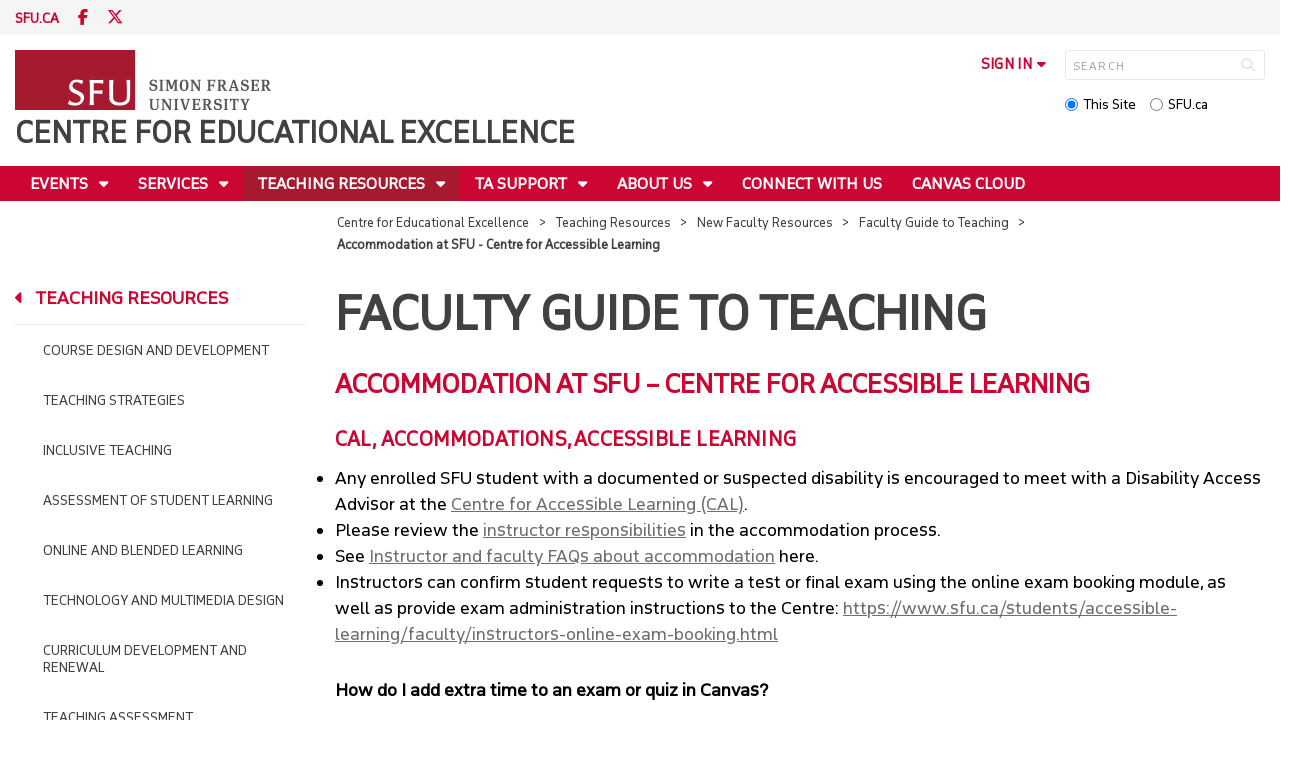

--- FILE ---
content_type: text/html; charset=utf-8
request_url: http://www.sfu.ca/cee/teaching-resources/new-faculty-resources/faculty-guide-to-teaching/accommodation-at-SFU-CAL.html
body_size: 8689
content:
<!DOCTYPE html>
<!--
/**
* @license
* November FNI and Lava FNI by Tyotheque
* Licensed pageviews: 20 million under sfu.ca
*
* The fonts listed in this notice are subject to the End User License: https://www.typotheque.com/licensing/eula
* Agreement(s) entered into by SFU Communications and Marketing are only under sfu.ca domain and Simon Fraser University as a single legal company.
* All other parties are explicitly restricted from using the Licensed Webfonts(s).
*
* Any non-AEM site under sfu.ca that wants to use fontface must get approval. Please submit a request via
* https://sfu.teamdynamix.com/TDClient/255/ITServices/Requests/ServiceDet?ID=2576
*
* You may obtain a valid license at the URLs below if the site is not under sfu.ca domain.
* URL: https://www.typotheque.com/fonts/november, https://www.typotheque.com/fonts/lava
*
*
* @license
* Countach by ProductionType
* Licensed pageviews: unlimited under sfu.ca
*
* The fonts listed in this notice are subject to the End User License: https://help.productiontype.com/docs/EULA/
* Agreement(s) entered into by SFU Communications and Marketing are only under sfu.ca domain and Simon Fraser University as a single legal company.
* All other parties are explicitly restricted from using the Licensed Webfonts(s).
*
* You may obtain a valid license at the URLs below if the site is not under sfu.ca domain.
* URL: https://productiontype.com/font/countach
*
* Please read https://www.sfu.ca/communicators-toolkit/guides/brand-guide/typography.html or email sfu-brand@sfu.ca for web fonts' details.
*
*/
-->
<html lang="en" data-page-template="basic-page"      >

<head>
	<meta http-equiv="X-UA-Compatible" content="IE=Edge, chrome=1">
	<meta http-equiv="content-type" content="text/html; charset=UTF-8" />
	<meta name="viewport" content="width=device-width, initial-scale=1.0, maximum-scale=1.0">
	<link rel="stylesheet" type="text/css" href="/etc/designs/clf/clientlibs/clf4/default/css/default.css"/>
	<title>  Accommodation at SFU - Centre for Accessible Learning - Centre for Educational Excellence - Simon Fraser University  </title> 	<!-- Favicon -->
	<link rel="icon" sizes="any" href="https://www.sfu.ca/favicon.ico">
	<link rel="icon" type="image/png" sizes="32x32" href="https://www.sfu.ca/favicon-32x32.png">
	<link rel="icon" type="image/png" sizes="96x96" href="https://www.sfu.ca/favicon-96x96.png">
	<link rel="apple-touch-icon" href="https://www.sfu.ca/apple-touch-icon.png">
	<link rel="manifest" href="https://www.sfu.ca/site.webmanifest">
	<meta name="theme-color" content="#ffffff">
	<meta name="application-name" content="Simon Fraser University">
	<meta name="apple-mobile-web-app-title" content="SFU"> 	<!-- Stylesheets -->
	<!-- CSS added by us --> <link rel="stylesheet" href="/etc/designs/clf/clientlibs/pack/head-clf4.styles.min.css" type="text/css">
  	<!-- Javascript -->
	<!-- JS added by us before body --> <script src="/etc.clientlibs/clientlibs/granite/jquery.min.js"></script>
<script src="/etc.clientlibs/clientlibs/granite/utils.min.js"></script>
<script src="/etc.clientlibs/clientlibs/granite/jquery/granite.min.js"></script>
<script src="/etc.clientlibs/foundation/clientlibs/jquery.min.js"></script>
 <script src="/etc.clientlibs/clientlibs/granite/jquery-ui.min.js"></script>
<script src="/etc.clientlibs/foundation/clientlibs/jquery-ui.min.js"></script>
 	<!--[if lt IE 9]>
    <script src="/etc/designs/clf/clientlibs/html5shiv.min.js"></script>
<script src="/etc/designs/clf/clientlibs/respond.min.js"></script>

<![endif]-->
	<!--[if lte IE 9]>
    <script src="/etc/designs/clf/clientlibs/matchmedia.min.js"></script>

<![endif]--> 	<!-- CSS added by authors -->  <script type="text/javascript">
		CQURLInfo = {
			"requestPath": "/cee/teaching-resources/new-faculty-resources/faculty-guide-to-teaching/accommodation-at-SFU-CAL",
			"runModes": "p,s7connect,crx3,nosamplecontent,publish,crx3tar"
		};
		CQPageConfig = {};
	</script>        	<!-- Google Tag Manager V4 -->
	<script>
		(function(w, d, s, l, i) {
			w[l] = w[l] || [];
			w[l].push({
				'gtm.start': new Date().getTime(),
				event: 'gtm.js'
			});
			var f = d.getElementsByTagName(s)[0],
				j = d.createElement(s),
				dl = l != 'dataLayer' ? '&l=' + l : '';
			j.async = true;
			j.src = 'https://www.googletagmanager.com/gtm.js?id=' + i + dl;
			f.parentNode.insertBefore(j, f);
		})(window, document, 'script', 'dataLayer', 'GTM-W87RML');
	</script>
	<!-- End Google Tag Manager V4 -->   	<meta property="og:title" content="Accommodation at SFU - Centre for Accessible Learning" />
	<meta property="og:type" content="article" />
	<meta property="og:url" content=http://www.sfu.ca/cee/teaching-resources/new-faculty-resources/faculty-guide-to-teaching/accommodation-at-SFU-CAL.html />
	<meta property="og:description" content="" />
	<meta property="og:image" content="http://www.sfu.ca/content/dam/sfu/images/common/SFU-social-image.jpeg" />
	<meta property="og:image:width" content="640" />
	<meta property="og:image:height" content="335" />  	<meta name="twitter:card" content="summary_large_image" />
	<meta name="twitter:site" content="" />
	<meta name="twitter:title" content="Accommodation at SFU - Centre for Accessible Learning" />
	<meta name="twitter:description" content="" />
	<meta name="twitter:image" content="http://www.sfu.ca/content/dam/sfu/images/common/SFU-social-image.jpeg/jcr:content/renditions/medium.jpg" />  <script>
		var $ = jQuery;
		var clfSettings = {
			ajaxSettings: {
				ajaxLoader: `/etc/designs/clf/clientlibs/clf4/default/img/ajax-loader.gif`
			}
		};
	</script>
</head>

<body data-page="cee_teaching-resources_new-faculty-resources_faculty-guide-to-teaching_accommodation-at-SFU-CAL"> 	<!-- Google Tag Manager (noscript) V4 -->
	<noscript><iframe src=https://www.googletagmanager.com/ns.html?id=GTM-W87RML height="0" width="0" style="display:none;visibility:hidden"></iframe></noscript>
	<!-- End Google Tag Manager (noscript) V4 -->   <div id="container" class="">
		<header>
			<section class="ribbon">
				<div class="ribbon__content" >
					<div class="ribbon__content--social-icons">
						<ul>
							<li class="social-icons__home-link"><a href="https://www.sfu.ca/">sfu.ca</a></li>
						</ul>  <div class="header-left inherited-parsys">						<div class="parsys">

<div class="text parbase section">

<div class="">
<p><a href="https://www.facebook.com/SFUCEE" target="_blank"><span class="icon">F</span></a> <a href="https://www.twitter.com/SFUteachlearn" target="_blank"><span class="icon">T</span></a></p>

</div></div>
</div>

			</div>
 					</div>
					<div class="ribbon__content--audience-nav">  <div class="header-right inherited-parsys">						<div class="parsys">

<div class="listclf3 parbase section">





    
    
</div>
</div>

			</div>
  </div>
					<div class="ribbon__content--mobile-logo">
						<img src="/etc/designs/clf/clientlibs/clf4/default/img/sfu-logo-only@2x.png" alt=""/>
					</div>
					<div class="ribbon__content--mobile-nav-icons">
						<span class="icon icon-menu">
							<span>MENU</span>
						</span>
						<span class="icon icon-search"></span>
					</div>
				</div>
			</section>
			<div class="mobile-ribbon-spacer"></div>
			<section class="header">
				<div class="header__content">
					<div class="header__content--identify">
						<div class="header__content--logo"  >
							<a href="/cee.html">
								<div class="sfu-brand-logo">
									<img class="desktop" src="/etc/designs/clf/clientlibs/clf4/default/img/SFU@2x.png" alt=""/>
								</div>
								<div class="non-branded-logo">
									<img class="desktop" src="" alt=""/>
									<img class="mobile tablet" src="" alt=""/>
								</div>
							</a>
						</div>
						<div class="header__content--site-title">  <div class="main-site-name">
								<a href="/cee.html"> Centre for Educational Excellence </a>
							</div>
						</div>
						<div class="sfu-brand-extension-logo">  </div>
					</div>
					<div class="header__content--site-tools">
						<ul class="site-tools__sign-in" >
							<li>
								<div class="site-tools__sign-in--trigger">sign in</div>
								<ul class="site-tools__sign-in--sub-nav">
									<li><a href="https://outlook.office.com">SFU Mail</a></li>
									<li><a href="https://go.sfu.ca"><span>go</span>SFU</a></li>
									<li><a href="https://canvas.sfu.ca">Canvas</a></li>
								</ul>
							</li>
						</ul>
						<div class="site-tools__search">
							<form action="/search.html" id="search-form" method="get">
								<div id="search-box-container">
									<input type="text" tabindex="1" name="q" id="search-box" placeholder="SEARCH" />
									<input type="hidden" name="p" value="/content/sfu/cee" />
									<i aria-hidden="" tabindex="4" class="icon icon-search">
										<span class="sr-only">Search</span>
									</i>
								</div>
								<div id="search-scope">
									<input name="search-scope" value="site" tabindex="2" type="radio" id="this-site" checked="checked" /> <label for="this-site">This Site</label>
									<input name="search-scope" value="sfu" tabindex="3" type="radio" id="sfu-ca" /> <label for="sfu-ca">SFU.ca</label>
								</div>
							</form>
						</div>
					</div>
				</div>
			</section>
		</header>
		<nav>
			<section class="nav">
				<div class="nav__content">
					<div class="nav__content--main-navigation">   <ul>   							<li class="">    <a href="/cee/events.html" class="has-sub-nav"> Events </a>
								<ul>   									<li class="">  <a href="/cee/events/workshops-and-programs.html">Workshops and Programs</a> </li>  								</ul> 							</li>   							<li class="">    <a href="/cee/services.html" class="has-sub-nav"> Services </a>
								<ul>   									<li class="">  <a href="/cee/services/curriculum-and-instruction-consultation.html">Curriculum and Instruction Support</a> </li>    									<li class="">  <a href="/cee/services/online-blended-course-development.html">Online and Blended Course Development</a> </li>    									<li class="">  <a href="/cee/services/learning-technology-and-media-support.html">Learning Technology and Media Support</a> </li>    									<li class="">  <a href="/cee/services/custom-workshops.html">Custom Workshops</a> </li>    									<li class="">  <a href="/cee/services/multilingual-support.html">Multilingual/EAL Support</a> </li>  								</ul> 							</li>   							<li class="active">    <a href="/cee/teaching-resources.html" class="has-sub-nav"> Teaching Resources </a>
								<ul>   									<li class="">  <a href="/cee/teaching-resources/course-design-and-development.html">Course Design and Development</a> </li>    									<li class="">  <a href="/cee/teaching-resources/teaching-strategies.html">Teaching Strategies</a> </li>    									<li class="">  <a href="/cee/teaching-resources/inclusive-teaching.html">Inclusive Teaching</a> </li>    									<li class="">  <a href="/cee/teaching-resources/assessment-of-student-learning.html">Assessment of Student Learning</a> </li>    									<li class="">  <a href="/cee/teaching-resources/online-and-blended-learning.html">Online and Blended Learning</a> </li>    									<li class="">  <a href="/cee/teaching-resources/technology-and-multimedia-design.html">Technology and Multimedia Design</a> </li>    									<li class="">  <a href="/cee/teaching-resources/curriculum-development-and-renewal.html">Curriculum Development and Renewal</a> </li>    									<li class="">  <a href="/cee/teaching-resources/teaching-assessment.html">Teaching Assessment</a> </li>    									<li class="">  <a href="/cee/teaching-resources/scholarly-teaching-and-inquiry.html">Scholarly Teaching and Inquiry</a> </li>    									<li class="">  <a href="/cee/teaching-resources/instructor-wellbeing.html">Instructor Well-being</a> </li>    									<li class="active">  <a href="/cee/teaching-resources/new-faculty-resources.html">New Faculty Resources</a> </li>    									<li class="">  <a href="/cee/teaching-resources/generative-ai-in-teaching.html">Generative AI in teaching</a> </li>  								</ul> 							</li>   							<li class="">    <a href="/cee/ta-support.html" class="has-sub-nav"> TA Support </a>
								<ul>   									<li class="">  <a href="/cee/ta-support/tahub.html">TA Hub</a> </li>  								</ul> 							</li>   							<li class="">    <a href="/cee/about-us.html" class="has-sub-nav"> About Us </a>
								<ul>   									<li class="">  <a href="/cee/about-us/people.html">People</a> </li>    									<li class="">  <a href="/cee/about-us/mission-and-goals.html">Mission and Goals</a> </li>    									<li class="">  <a href="/cee/about-us/diversity-statement.html">Diversity Statement</a> </li>    									<li class="">  <a href="/cee/about-us/teaching-innovation-stories.html">Teaching Innovation Stories</a> </li>    									<li class="">  <a href="/cee/about-us/cee-projects.html">CEE Projects</a> </li>  								</ul> 							</li>   							<li class="">    <a href="/cee/connect-with-us.html">Connect With Us</a> 							</li>   							<li class="">    <a href="/cee/canvas-cloud.html">Canvas Cloud</a> 							</li> 						</ul>
					</div>
				</div>
			</section>
		</nav>
		<main>
			<section class="main">
				<div class="main__content">
					<div class="main__content--breadcrumb">
						<ul>
							<li><a href="/cee.html">Centre for Educational Excellence</a></li>   <li><a href="/cee/teaching-resources.html">Teaching Resources</a> </li>    <li><a href="/cee/teaching-resources/new-faculty-resources.html">New Faculty Resources</a> </li>    <li><a href="/cee/teaching-resources/new-faculty-resources/faculty-guide-to-teaching.html">Faculty Guide to Teaching</a> </li>    <li>Accommodation at SFU - Centre for Accessible Learning</li>  						</ul>
					</div>
					<div class="main__content--content">     <div class="page-content side-nav">   													<!-- nav - content -->
													<div class="page-content__side-nav">
														<div class="page-content__side-nav--container">
															<div id="side-bar-logo-container">
																<div id="side-bar-logo">
																	<img src="/etc/designs/clf/clientlibs/clf4/default/img/SFU@2x.png" alt=""/>
																	<h2 class="site-title"><a href="/cee.html">Centre for Educational Excellence</a></h2>
																</div>
															</div>
															<ul>   <li class=" snav-l1">  <a href="/cee/events.html" class="has-sub-nav">Events</a>
																	<ul>   <li class=" has-third-level snav-l2">  <a href="/cee/events/workshops-and-programs.html">Workshops and Programs</a>  <ul>   <li class="  has-fourth-level snav-l3">   <a href="/cee/events/workshops-and-programs/course-design.html">Course Design</a>   <ul>  																						<li class=" snav-l4">   <a href="/cee/events/workshops-and-programs/course-design/rethinking-course-design.html">Rethinking Course Design</a>   </li>  																						<li class=" snav-l4">   <a href="/cee/events/workshops-and-programs/course-design/instructional-skills-workshop.html">Instructional Skills Workshop</a>   </li> 																					</ul>  </li>   <li class="  has-fourth-level snav-l3">   <a href="/cee/events/workshops-and-programs/effective-teaching.html">Effective Teaching</a>   <ul>  																						<li class=" snav-l4">   <a href="/cee/events/workshops-and-programs/effective-teaching/fall-teaching-innovation-lab.html">Fall Teaching Innovation Lab</a>   </li>  																						<li class=" snav-l4">   <a href="/cee/events/workshops-and-programs/effective-teaching/get-ready-for-fall.html">Getting Ready for Teaching at SFU: Foundations for a Strong Start</a>   </li>  																						<li class=" snav-l4">   <a href="/cee/events/workshops-and-programs/effective-teaching/instructional-skills-workshop.html">Instructional Skills Workshop</a>   </li> 																					</ul>  </li>   <li class="  has-fourth-level snav-l3">   <a href="/cee/events/workshops-and-programs/inclusive-teaching.html">Inclusive Teaching</a>   <ul>  																						<li class=" snav-l4">   <a href="/cee/events/workshops-and-programs/inclusive-teaching/healing-from-racism-program.html">Anti-racist Pedagogy: Healing from Racism Program</a>   </li>  																						<li class=" snav-l4">   <a href="/cee/events/workshops-and-programs/inclusive-teaching/linguistically-responsive-classrooms-instructor-series.html">Linguistically Responsive Classrooms: Instructor Series</a>   </li>  																						<li class=" snav-l4">   <a href="/cee/events/workshops-and-programs/inclusive-teaching/book-club-inclusive-teaching.html">Book Club: Inclusive Teaching</a>   </li>  																						<li class=" snav-l4">   <a href="/cee/events/workshops-and-programs/inclusive-teaching/multilingual-ta-series.html">Multilingual TA Workshop Series</a>   </li>  																						<li class=" snav-l4">   <a href="/cee/events/workshops-and-programs/inclusive-teaching/teaching-multilingual-students-series.html">Teaching Multilingual Students Workshop Series</a>   </li>  																						<li class=" snav-l4">   <a href="/cee/events/workshops-and-programs/inclusive-teaching/supporting-eal-writers-in-writing-intensive-courses.html">TA Development: Supporting EAL Writers in Writing Intensive Courses</a>   </li>  																						<li class=" snav-l4">   <a href="/cee/events/workshops-and-programs/inclusive-teaching/quick-inclusive-teaching-conversations.html">Quick Inclusive Teaching Conversations</a>   </li>  																						<li class=" snav-l4">   <a href="/cee/events/workshops-and-programs/inclusive-teaching/accessible-and-inclusive-teaching-drop-in.html">Accessible and Inclusive Teaching Drop-in</a>   </li>  																						<li class=" snav-l4">   <a href="/cee/events/workshops-and-programs/inclusive-teaching/faculty-reading-circle-wayi-wah-indigenous-pedagogies.html">Faculty Reading Circle – Wayi Wah! Indigenous Pedagogies By Jo Chrona</a>   </li> 																					</ul>  </li>   <li class="  has-fourth-level snav-l3">   <a href="/cee/events/workshops-and-programs/learning-technology-and-media.html">Learning Technology and Media</a>   <ul>  																						<li class=" snav-l4">   <a href="/cee/events/workshops-and-programs/learning-technology-and-media/digital-learning-showcase.html">Digital Learning Showcase</a>   </li>  																						<li class=" snav-l4">   <a href="/cee/events/workshops-and-programs/learning-technology-and-media/teaching-with-canvas-series.html">Teaching with Canvas Workshop Series</a>   </li>  																						<li class=" snav-l4">   <a href="/cee/events/workshops-and-programs/learning-technology-and-media/teaching-with-media-series.html">Teaching with Media Workshop Series</a>   </li> 																					</ul>  </li>   <li class="  has-fourth-level snav-l3">   <a href="/cee/events/workshops-and-programs/online-and-blended-learning.html">Online and Blended Learning</a>   <ul>  																						<li class=" snav-l4">   <a href="/cee/events/workshops-and-programs/online-and-blended-learning/blended-learning-series.html">Blended Learning Workshop Series</a>   </li>  																						<li class=" snav-l4">   <a href="/cee/events/workshops-and-programs/online-and-blended-learning/blended-learning-speaker-series.html">Blended Learning Speaker Series</a>   </li>  																						<li class=" snav-l4">   <a href="/cee/events/workshops-and-programs/online-and-blended-learning/blended-learning-design-program.html">Blended Learning Design: A 10-Week Series</a>   </li>  																						<li class=" snav-l4">   <a href="/cee/events/workshops-and-programs/online-and-blended-learning/online-learning-series.html">Online Course Design Workshop Series</a>   </li>  																						<li class=" snav-l4">   <a href="/cee/events/workshops-and-programs/online-and-blended-learning/online-learning-design-program.html">Designing Online Courses with Workload, Wellbeing and Engagement in Mind</a>   </li> 																					</ul>  </li>  																				<li class=" snav-l3">   <a href="/cee/events/workshops-and-programs/voice-and-presentation-skills.html">Voice and Presentation Skills</a>   </li>   <li class="  has-fourth-level snav-l3">   <a href="/cee/events/workshops-and-programs/graduate-student-ta-programs.html">Graduate Student and TA Programs</a>   <ul>  																						<li class=" snav-l4">   <a href="/cee/events/workshops-and-programs/graduate-student-ta-programs/multilingual-ta-series.html">Multilingual TA Workshop Series</a>   </li>  																						<li class=" snav-l4">   <a href="/cee/events/workshops-and-programs/graduate-student-ta-programs/ta-day.html">TA Day</a>   </li>  																						<li class=" snav-l4">   <a href="/cee/events/workshops-and-programs/graduate-student-ta-programs/instructional-skills-workshop.html">Instructional Skills Workshop</a>   </li> 																					</ul>  </li>  																				<li class=" snav-l3">   <a href="/cee/events/workshops-and-programs/symposium-on-teaching.html">Symposium on Teaching</a>   </li> 																			</ul>
																		</li>   </ul> 																</li>  <li class=" snav-l1">  <a href="/cee/services.html" class="has-sub-nav">Services</a>
																	<ul>   <li class=" snav-l2">  <a href="/cee/services/curriculum-and-instruction-consultation.html">Curriculum and Instruction Support</a>  </li>    <li class=" snav-l2">  <a href="/cee/services/online-blended-course-development.html">Online and Blended Course Development</a>  </li>    <li class=" snav-l2">  <a href="/cee/services/learning-technology-and-media-support.html">Learning Technology and Media Support</a>  </li>    <li class=" snav-l2">  <a href="/cee/services/custom-workshops.html">Custom Workshops</a>  </li>    <li class=" snav-l2">  <a href="/cee/services/multilingual-support.html">Multilingual/EAL Support</a>  </li>   </ul> 																</li>  <li class="active snav-l1">  <a href="/cee/teaching-resources.html" class="has-sub-nav">Teaching Resources</a>
																	<ul>   <li class=" snav-l2">  <a href="/cee/teaching-resources/course-design-and-development.html">Course Design and Development</a>  </li>    <li class=" snav-l2">  <a href="/cee/teaching-resources/teaching-strategies.html">Teaching Strategies</a>  </li>    <li class=" snav-l2">  <a href="/cee/teaching-resources/inclusive-teaching.html">Inclusive Teaching</a>  </li>    <li class=" snav-l2">  <a href="/cee/teaching-resources/assessment-of-student-learning.html">Assessment of Student Learning</a>  </li>    <li class=" snav-l2">  <a href="/cee/teaching-resources/online-and-blended-learning.html">Online and Blended Learning</a>  </li>    <li class=" snav-l2">  <a href="/cee/teaching-resources/technology-and-multimedia-design.html">Technology and Multimedia Design</a>  </li>    <li class=" snav-l2">  <a href="/cee/teaching-resources/curriculum-development-and-renewal.html">Curriculum Development and Renewal</a>  </li>    <li class=" snav-l2">  <a href="/cee/teaching-resources/teaching-assessment.html">Teaching Assessment</a>  </li>    <li class=" snav-l2">  <a href="/cee/teaching-resources/scholarly-teaching-and-inquiry.html">Scholarly Teaching and Inquiry</a>  </li>    <li class=" snav-l2">  <a href="/cee/teaching-resources/instructor-wellbeing.html">Instructor Well-being</a>  </li>    <li class="active has-third-level snav-l2">  <a href="/cee/teaching-resources/new-faculty-resources.html">New Faculty Resources</a>  <ul>   <li class="active  has-fourth-level snav-l3">   <a href="/cee/teaching-resources/new-faculty-resources/faculty-guide-to-teaching.html">Faculty Guide to Teaching</a>   <ul>  																						<li class=" snav-l4">   <a href="/cee/teaching-resources/new-faculty-resources/faculty-guide-to-teaching/course-logistics.html">Course Logistics</a>   </li>  																						<li class=" snav-l4">   <a href="/cee/teaching-resources/new-faculty-resources/faculty-guide-to-teaching/course-outlines-and-syllabi.html">Course Outlines and Syllabi</a>   </li>  																						<li class=" snav-l4">   <a href="/cee/teaching-resources/new-faculty-resources/faculty-guide-to-teaching/textbooks-and-course-packs.html">Textbooks and Course Packs</a>   </li>  																						<li class=" snav-l4">   <a href="/cee/teaching-resources/new-faculty-resources/faculty-guide-to-teaching/general-policy-code-of-ethics.html">General Policy Information and Code of Ethics</a>   </li>  																						<li class=" snav-l4">   <a href="/cee/teaching-resources/new-faculty-resources/faculty-guide-to-teaching/exam-policies.html">Exam Policies</a>   </li>  																						<li class=" snav-l4">   <a href="/cee/teaching-resources/new-faculty-resources/faculty-guide-to-teaching/grading-policies.html">Grading Policies</a>   </li>  																						<li class="active snav-l4">   <a href="/cee/teaching-resources/new-faculty-resources/faculty-guide-to-teaching/accommodation-at-SFU-CAL.html" class="is-current-page">Accommodation at SFU - Centre for Accessible Learning</a>   </li>  																						<li class=" snav-l4">   <a href="/cee/teaching-resources/new-faculty-resources/faculty-guide-to-teaching/academic-integrity.html">Academic Integrity</a>   </li>  																						<li class=" snav-l4">   <a href="/cee/teaching-resources/new-faculty-resources/faculty-guide-to-teaching/protection-of-privacy.html">Protection of Privacy</a>   </li>  																						<li class=" snav-l4">   <a href="/cee/teaching-resources/new-faculty-resources/faculty-guide-to-teaching/teaching-technology-support.html">Teaching Technology Support</a>   </li>  																						<li class=" snav-l4">   <a href="/cee/teaching-resources/new-faculty-resources/faculty-guide-to-teaching/sfu-teaching-context-curriculum.html">SFU Teaching Context and Curriculum</a>   </li>  																						<li class=" snav-l4">   <a href="/cee/teaching-resources/new-faculty-resources/faculty-guide-to-teaching/assessing-documenting-your-teaching.html">Assessing and Documenting Your Teaching</a>   </li>  																						<li class=" snav-l4">   <a href="/cee/teaching-resources/new-faculty-resources/faculty-guide-to-teaching/your-teaching-mentors-faculty-teaching-fellow.html">Your Teaching Mentors: CEE and Your Faculty Teaching Fellow</a>   </li>  																						<li class=" snav-l4">   <a href="/cee/teaching-resources/new-faculty-resources/faculty-guide-to-teaching/working-with-teaching-assistants.html">Working with Teaching Assistants (TAs)</a>   </li>  																						<li class=" snav-l4">   <a href="/cee/teaching-resources/new-faculty-resources/faculty-guide-to-teaching/graduate-supervisor-resources-expectations.html">Graduate Supervisor Resources and Expectations</a>   </li>  																						<li class=" snav-l4">   <a href="/cee/teaching-resources/new-faculty-resources/faculty-guide-to-teaching/appendix-campus-resources.html">APPENDIX: Campus Resources for You and Your Students</a>   </li> 																					</ul>  </li> 																			</ul>
																		</li>    <li class=" has-third-level snav-l2">  <a href="/cee/teaching-resources/generative-ai-in-teaching.html">Generative AI in teaching</a>  <ul>  																				<li class=" snav-l3">   <a href="/cee/teaching-resources/generative-ai-in-teaching/ai-cop.html">AI Community of Practice</a>   </li> 																			</ul>
																		</li>   </ul> 																</li>  <li class=" snav-l1">  <a href="/cee/ta-support.html" class="has-sub-nav">TA Support</a>
																	<ul>   <li class=" snav-l2">  <a href="/cee/ta-support/tahub.html">TA Hub</a>  </li>   </ul> 																</li>  <li class=" snav-l1">  <a href="/cee/about-us.html" class="has-sub-nav">About Us</a>
																	<ul>   <li class=" snav-l2">  <a href="/cee/about-us/people.html">People</a>  </li>    <li class=" snav-l2">  <a href="/cee/about-us/mission-and-goals.html">Mission and Goals</a>  </li>    <li class=" snav-l2">  <a href="/cee/about-us/diversity-statement.html">Diversity Statement</a>  </li>    <li class=" snav-l2">  <a href="/cee/about-us/teaching-innovation-stories.html">Teaching Innovation Stories</a>  </li>    <li class=" snav-l2">  <a href="/cee/about-us/cee-projects.html">CEE Projects</a>  </li>   </ul> 																</li>  <li class=" snav-l1">  <a href="/cee/connect-with-us.html">Connect With Us</a> 																</li>  <li class=" snav-l1">  <a href="/cee/canvas-cloud.html">Canvas Cloud</a> 																</li>   </ul>  <div class="below-vertical-nav inherited-parsys">				</div>
 														</div>
													</div>
													<div class="page-content__main">  <div class="above-main inherited-parsys">				</div>
 <div class="main_content parsys">

<div class="title section"><div><h1>Faculty Guide to Teaching</h1></div></div>
<div class="text parbase section">

<div class="">
<h3 style="color:rgb(204,6,51);">ACCOMMODATION AT SFU – CENTRE FOR ACCESSIBLE LEARNING</h3>
<h4 style="color:rgb(204,6,51);">CAL,&nbsp;Accommodations, Accessible Learning</h4>
<ul>
<li>Any enrolled SFU student with a documented or suspected disability is encouraged to meet with a Disability Access Advisor at the <a href="https://www.sfu.ca/students/accessible-learning.html" target="_blank">Centre for Accessible Learning (CAL)</a>.</li>
<li>Please review the <a href="https://www.sfu.ca/students/accessible-learning/faculty/faculty---instructor-rights-and-responsibilities.html" target="_blank">instructor responsibilities</a> in the accommodation process.</li>
<li>See <a href="https://www.sfu.ca/students/accessible-learning/faculty/faq/faq-exams.html" target="_blank">Instructor and faculty FAQs about accommodation</a> here.</li>
<li>Instructors can confirm student requests to write a test or final exam using the online exam booking module, as well as provide exam administration instructions to the Centre:&nbsp;<a href="https://www.sfu.ca/students/accessible-learning/faculty/instructors-online-exam-booking.html" target="_blank">https://www.sfu.ca/students/accessible-learning/faculty/instructors-online-exam-booking.html</a></li>
</ul>
<p><b>How do I add extra time to an exam or quiz in Canvas?</b></p>
<ul>
<li>See “Accessible Learning” in the Canvas Instructor Guide:&nbsp;<a href="https://www.sfu.ca/canvas/instructors.html" target="_blank">https://www.sfu.ca/canvas/instructors.html</a></li>
</ul>

</div></div>
</div>
 <div class="below-main inherited-parsys">				</div>
  </div>  																</div> 															</div>
														</div>
			</section>
		</main>
		<footer>
			<section class="footer">
				<div class="footer__content">
					<div class="footer__content--sfu-global">
						<div class="sfu-global--site-links">
							<h5>Centre for Educational Excellence</h5>
							<ul>  <li> <a href="/cee/events.html">Events</a> </li>  <li> <a href="/cee/services.html">Services</a> </li>  <li> <a href="/cee/teaching-resources.html">Teaching Resources</a> </li>  <li> <a href="/cee/ta-support.html">TA Support</a> </li>  <li> <a href="/cee/about-us.html">About Us</a> </li>  <li> <a href="/cee/connect-with-us.html">Connect With Us</a> </li>  <li> <a href="/cee/canvas-cloud.html">Canvas Cloud</a> </li>  </ul>
						</div>
						<div class="sfu-global--contact-info">  <div class="contact-us inherited-parsys">						<div class="parsys">

<div class="text parbase section">

<div class="">
<h3>Contact us</h3>
</div></div>
<div class="text parbase section">

<div class="">
<p>8888 University Drive<br>Burnaby, B.C.<br>Canada V5A 1S6 </p>
</div></div>
</div>

					<div class="parsys">

</div>

			</div>
  <div class="sfu-global--footer-social-links">
								<!-- populated by js -->
							</div>
						</div>
					</div>
					<div class="footer__content--sfu-links">
						<ul>
							<li><a href="https://www.sfu.ca/srs">Safety &amp; Risk</a></li>
							<li><a href="https://www.sfu.ca/campuses/maps-and-directions">SFU Maps &amp; Directions</a></li>
							<li><a href="https://www.sfu.ca/admission">SFU Admissions</a></li>
							<li><a href="https://www.sfu.ca/srs/campus-safety-security/traffic-safety/road-report.html">Road Report</a></li>
							<li><a href="https://give.sfu.ca">Give to SFU</a></li>
							<li><a href="https://www.sfu.ca/emergency">Emergency Information</a></li>
							<li><a href="https://www.sfu.ca/dir/a.html">A-Z Directory</a></li>
						</ul>
					</div>
					<div class="footer__content--sfu-info">
						<div class="footer__content--sfu-info-logo">
							<img src="/etc/designs/clf/clientlibs/clf4/default/img/SFU_horizontal_reversed_colour_rgb.png" alt="" class="footer__content--sfu-info-logo__img--dark-theme"/>
							<img src="/etc/designs/clf/clientlibs/clf4/default/img/SFU@2x.png" alt="" class="footer__content--sfu-info-logo__img--light-theme"/>
						</div>
						<div class="footer__content--sfu-info-acknowledgement">
							<p>Simon Fraser University respectfully acknowledges the xʷməθkʷəy̓əm (Musqueam), Sḵwx̱wú7mesh Úxwumixw (Squamish), səlilwətaɬ (Tsleil-Waututh), q̓íc̓əy̓ (Katzie), kʷikʷəƛ̓əm (Kwikwetlem), Qayqayt, Kwantlen, Semiahmoo and Tsawwassen peoples on whose unceded traditional territories our three campuses reside.</p>
							<p class="legal"><a href="https://www.sfu.ca/contact/terms-conditions.html">Terms &amp; Conditions</a><a href="https://www.sfu.ca/contact/terms-conditions/privacy.html">Privacy policy</a><a href="https://www.sfu.ca">&copy; Simon Fraser University</a>
						</div>
					</div>
				</div>
			</section>
		</footer>
		<section class="mobile-nav">
			<div class="mobile-nav__content">
				<div class="mobile-nav__content--site-title">
					<div class="parent-site-name">
					</div>
					<div class="main-site-name">
						<!--populate by js -->
						<span class="close-mobile-nav">
							<!-- populated by css -->
						</span>
					</div>
				</div>
				<div class="mobile-nav__content--nav-list">
					<div class="mobile-nav__main-nav">
						<ul>     							<li class="">    <a href="/cee/events.html" class="has-sub-nav">Events</a>
								<ul> 									<li>  <a href="/cee/events.html">Overview</a> </li>   									<li class="">    <a href="/cee/events/workshops-and-programs.html" class="has-third-level">Workshops and Programs</a>
										<ul>  <li><a href="/cee/events/workshops-and-programs.html" class="mnav-l3">Overview</a></li>     											<li class=" has-fourth-level">    <a href="/cee/events/workshops-and-programs/course-design.html" class="mnav-l3">Course Design</a>  <ul>   													<li class="">    <a href="/cee/events/workshops-and-programs/course-design/rethinking-course-design.html" class="mnav-l4">Rethinking Course Design</a>  <ul> 														</ul>
													</li>   													<li class="">    <a href="/cee/events/workshops-and-programs/course-design/instructional-skills-workshop.html" class="mnav-l4">Instructional Skills Workshop</a>  <ul> 														</ul>
													</li> 												</ul>
											</li>     											<li class=" has-fourth-level">    <a href="/cee/events/workshops-and-programs/effective-teaching.html" class="mnav-l3">Effective Teaching</a>  <ul>   													<li class="">    <a href="/cee/events/workshops-and-programs/effective-teaching/fall-teaching-innovation-lab.html" class="mnav-l4">Fall Teaching Innovation Lab</a>  <ul> 														</ul>
													</li>   													<li class="">    <a href="/cee/events/workshops-and-programs/effective-teaching/get-ready-for-fall.html" class="mnav-l4">Getting Ready for Teaching at SFU: Foundations for a Strong Start</a>  <ul> 														</ul>
													</li>   													<li class="">    <a href="/cee/events/workshops-and-programs/effective-teaching/instructional-skills-workshop.html" class="mnav-l4">Instructional Skills Workshop</a>  <ul> 														</ul>
													</li> 												</ul>
											</li>     											<li class=" has-fourth-level">    <a href="/cee/events/workshops-and-programs/inclusive-teaching.html" class="mnav-l3">Inclusive Teaching</a>  <ul>   													<li class="">    <a href="/cee/events/workshops-and-programs/inclusive-teaching/healing-from-racism-program.html" class="mnav-l4">Anti-racist Pedagogy: Healing from Racism Program</a>  <ul> 														</ul>
													</li>   													<li class="">    <a href="/cee/events/workshops-and-programs/inclusive-teaching/linguistically-responsive-classrooms-instructor-series.html" class="mnav-l4">Linguistically Responsive Classrooms: Instructor Series</a>  <ul> 														</ul>
													</li>   													<li class="">    <a href="/cee/events/workshops-and-programs/inclusive-teaching/book-club-inclusive-teaching.html" class="mnav-l4">Book Club: Inclusive Teaching</a>  <ul> 														</ul>
													</li>   													<li class="">    <a href="/cee/events/workshops-and-programs/inclusive-teaching/multilingual-ta-series.html" class="mnav-l4">Multilingual TA Workshop Series</a>  <ul> 														</ul>
													</li>   													<li class="">    <a href="/cee/events/workshops-and-programs/inclusive-teaching/teaching-multilingual-students-series.html" class="mnav-l4">Teaching Multilingual Students Workshop Series</a>  <ul> 														</ul>
													</li>   													<li class="">    <a href="/cee/events/workshops-and-programs/inclusive-teaching/supporting-eal-writers-in-writing-intensive-courses.html" class="mnav-l4">TA Development: Supporting EAL Writers in Writing Intensive Courses</a>  <ul> 														</ul>
													</li>   													<li class="">    <a href="/cee/events/workshops-and-programs/inclusive-teaching/quick-inclusive-teaching-conversations.html" class="mnav-l4">Quick Inclusive Teaching Conversations</a>  <ul> 														</ul>
													</li>   													<li class="">    <a href="/cee/events/workshops-and-programs/inclusive-teaching/accessible-and-inclusive-teaching-drop-in.html" class="mnav-l4">Accessible and Inclusive Teaching Drop-in</a>  <ul> 														</ul>
													</li>   													<li class="">    <a href="/cee/events/workshops-and-programs/inclusive-teaching/faculty-reading-circle-wayi-wah-indigenous-pedagogies.html" class="mnav-l4">Faculty Reading Circle – Wayi Wah! Indigenous Pedagogies By Jo Chrona</a>  <ul> 														</ul>
													</li> 												</ul>
											</li>     											<li class=" has-fourth-level">    <a href="/cee/events/workshops-and-programs/learning-technology-and-media.html" class="mnav-l3">Learning Technology and Media</a>  <ul>   													<li class="">    <a href="/cee/events/workshops-and-programs/learning-technology-and-media/digital-learning-showcase.html" class="mnav-l4">Digital Learning Showcase</a>  <ul> 														</ul>
													</li>   													<li class="">    <a href="/cee/events/workshops-and-programs/learning-technology-and-media/teaching-with-canvas-series.html" class="mnav-l4">Teaching with Canvas Workshop Series</a>  <ul> 														</ul>
													</li>   													<li class="">    <a href="/cee/events/workshops-and-programs/learning-technology-and-media/teaching-with-media-series.html" class="mnav-l4">Teaching with Media Workshop Series</a>  <ul> 														</ul>
													</li> 												</ul>
											</li>     											<li class=" has-fourth-level">    <a href="/cee/events/workshops-and-programs/online-and-blended-learning.html" class="mnav-l3">Online and Blended Learning</a>  <ul>   													<li class="">    <a href="/cee/events/workshops-and-programs/online-and-blended-learning/blended-learning-series.html" class="mnav-l4">Blended Learning Workshop Series</a>  <ul> 														</ul>
													</li>   													<li class="">    <a href="/cee/events/workshops-and-programs/online-and-blended-learning/blended-learning-speaker-series.html" class="mnav-l4">Blended Learning Speaker Series</a>  <ul> 														</ul>
													</li>   													<li class="">    <a href="/cee/events/workshops-and-programs/online-and-blended-learning/blended-learning-design-program.html" class="mnav-l4">Blended Learning Design: A 10-Week Series</a>  <ul> 														</ul>
													</li>   													<li class="">    <a href="/cee/events/workshops-and-programs/online-and-blended-learning/online-learning-series.html" class="mnav-l4">Online Course Design Workshop Series</a>  <ul> 														</ul>
													</li>   													<li class="">    <a href="/cee/events/workshops-and-programs/online-and-blended-learning/online-learning-design-program.html" class="mnav-l4">Designing Online Courses with Workload, Wellbeing and Engagement in Mind</a>  <ul> 														</ul>
													</li> 												</ul>
											</li>     											<li class="">    <a href="/cee/events/workshops-and-programs/voice-and-presentation-skills.html" class="mnav-l3">Voice and Presentation Skills</a>  <ul> 												</ul>
											</li>     											<li class=" has-fourth-level">    <a href="/cee/events/workshops-and-programs/graduate-student-ta-programs.html" class="mnav-l3">Graduate Student and TA Programs</a>  <ul>   													<li class="">    <a href="/cee/events/workshops-and-programs/graduate-student-ta-programs/multilingual-ta-series.html" class="mnav-l4">Multilingual TA Workshop Series</a>  <ul> 														</ul>
													</li>   													<li class="">    <a href="/cee/events/workshops-and-programs/graduate-student-ta-programs/ta-day.html" class="mnav-l4">TA Day</a>  <ul> 														</ul>
													</li>   													<li class="">    <a href="/cee/events/workshops-and-programs/graduate-student-ta-programs/instructional-skills-workshop.html" class="mnav-l4">Instructional Skills Workshop</a>  <ul> 														</ul>
													</li> 												</ul>
											</li>     											<li class="">    <a href="/cee/events/workshops-and-programs/symposium-on-teaching.html" class="mnav-l3">Symposium on Teaching</a>  <ul> 												</ul>
											</li>  										</ul> 									</li> 								</ul> 							</li>   							<li class="">    <a href="/cee/services.html" class="has-sub-nav">Services</a>
								<ul> 									<li>  <a href="/cee/services.html">Overview</a> </li>   									<li class="">    <a href="/cee/services/curriculum-and-instruction-consultation.html">Curriculum and Instruction Support</a> 									</li>   									<li class="">    <a href="/cee/services/online-blended-course-development.html">Online and Blended Course Development</a> 									</li>   									<li class="">    <a href="/cee/services/learning-technology-and-media-support.html">Learning Technology and Media Support</a> 									</li>   									<li class="">    <a href="/cee/services/custom-workshops.html">Custom Workshops</a> 									</li>   									<li class="">    <a href="/cee/services/multilingual-support.html">Multilingual/EAL Support</a> 									</li> 								</ul> 							</li>   							<li class="active">    <a href="/cee/teaching-resources.html" class="has-sub-nav">Teaching Resources</a>
								<ul> 									<li>  <a href="/cee/teaching-resources.html">Overview</a> </li>   									<li class="">    <a href="/cee/teaching-resources/course-design-and-development.html">Course Design and Development</a> 									</li>   									<li class="">    <a href="/cee/teaching-resources/teaching-strategies.html">Teaching Strategies</a> 									</li>   									<li class="">    <a href="/cee/teaching-resources/inclusive-teaching.html">Inclusive Teaching</a> 									</li>   									<li class="">    <a href="/cee/teaching-resources/assessment-of-student-learning.html">Assessment of Student Learning</a> 									</li>   									<li class="">    <a href="/cee/teaching-resources/online-and-blended-learning.html">Online and Blended Learning</a> 									</li>   									<li class="">    <a href="/cee/teaching-resources/technology-and-multimedia-design.html">Technology and Multimedia Design</a> 									</li>   									<li class="">    <a href="/cee/teaching-resources/curriculum-development-and-renewal.html">Curriculum Development and Renewal</a> 									</li>   									<li class="">    <a href="/cee/teaching-resources/teaching-assessment.html">Teaching Assessment</a> 									</li>   									<li class="">    <a href="/cee/teaching-resources/scholarly-teaching-and-inquiry.html">Scholarly Teaching and Inquiry</a> 									</li>   									<li class="">    <a href="/cee/teaching-resources/instructor-wellbeing.html">Instructor Well-being</a> 									</li>   									<li class="active">    <a href="/cee/teaching-resources/new-faculty-resources.html" class="has-third-level">New Faculty Resources</a>
										<ul>  <li><a href="/cee/teaching-resources/new-faculty-resources.html" class="mnav-l3">Overview</a></li>     											<li class="active has-fourth-level">    <a href="/cee/teaching-resources/new-faculty-resources/faculty-guide-to-teaching.html" class="mnav-l3">Faculty Guide to Teaching</a>  <ul>   													<li class="">    <a href="/cee/teaching-resources/new-faculty-resources/faculty-guide-to-teaching/course-logistics.html" class="mnav-l4">Course Logistics</a>  <ul> 														</ul>
													</li>   													<li class="">    <a href="/cee/teaching-resources/new-faculty-resources/faculty-guide-to-teaching/course-outlines-and-syllabi.html" class="mnav-l4">Course Outlines and Syllabi</a>  <ul> 														</ul>
													</li>   													<li class="">    <a href="/cee/teaching-resources/new-faculty-resources/faculty-guide-to-teaching/textbooks-and-course-packs.html" class="mnav-l4">Textbooks and Course Packs</a>  <ul> 														</ul>
													</li>   													<li class="">    <a href="/cee/teaching-resources/new-faculty-resources/faculty-guide-to-teaching/general-policy-code-of-ethics.html" class="mnav-l4">General Policy Information and Code of Ethics</a>  <ul> 														</ul>
													</li>   													<li class="">    <a href="/cee/teaching-resources/new-faculty-resources/faculty-guide-to-teaching/exam-policies.html" class="mnav-l4">Exam Policies</a>  <ul> 														</ul>
													</li>   													<li class="">    <a href="/cee/teaching-resources/new-faculty-resources/faculty-guide-to-teaching/grading-policies.html" class="mnav-l4">Grading Policies</a>  <ul> 														</ul>
													</li>   													<li class="active">    <a href="/cee/teaching-resources/new-faculty-resources/faculty-guide-to-teaching/accommodation-at-SFU-CAL.html" class="mnav-l4 is-current-page">Accommodation at SFU - Centre for Accessible Learning</a>  <ul> 														</ul>
													</li>   													<li class="">    <a href="/cee/teaching-resources/new-faculty-resources/faculty-guide-to-teaching/academic-integrity.html" class="mnav-l4">Academic Integrity</a>  <ul> 														</ul>
													</li>   													<li class="">    <a href="/cee/teaching-resources/new-faculty-resources/faculty-guide-to-teaching/protection-of-privacy.html" class="mnav-l4">Protection of Privacy</a>  <ul> 														</ul>
													</li>   													<li class="">    <a href="/cee/teaching-resources/new-faculty-resources/faculty-guide-to-teaching/teaching-technology-support.html" class="mnav-l4">Teaching Technology Support</a>  <ul> 														</ul>
													</li>   													<li class="">    <a href="/cee/teaching-resources/new-faculty-resources/faculty-guide-to-teaching/sfu-teaching-context-curriculum.html" class="mnav-l4">SFU Teaching Context and Curriculum</a>  <ul> 														</ul>
													</li>   													<li class="">    <a href="/cee/teaching-resources/new-faculty-resources/faculty-guide-to-teaching/assessing-documenting-your-teaching.html" class="mnav-l4">Assessing and Documenting Your Teaching</a>  <ul> 														</ul>
													</li>   													<li class="">    <a href="/cee/teaching-resources/new-faculty-resources/faculty-guide-to-teaching/your-teaching-mentors-faculty-teaching-fellow.html" class="mnav-l4">Your Teaching Mentors: CEE and Your Faculty Teaching Fellow</a>  <ul> 														</ul>
													</li>   													<li class="">    <a href="/cee/teaching-resources/new-faculty-resources/faculty-guide-to-teaching/working-with-teaching-assistants.html" class="mnav-l4">Working with Teaching Assistants (TAs)</a>  <ul> 														</ul>
													</li>   													<li class="">    <a href="/cee/teaching-resources/new-faculty-resources/faculty-guide-to-teaching/graduate-supervisor-resources-expectations.html" class="mnav-l4">Graduate Supervisor Resources and Expectations</a>  <ul> 														</ul>
													</li>   													<li class="">    <a href="/cee/teaching-resources/new-faculty-resources/faculty-guide-to-teaching/appendix-campus-resources.html" class="mnav-l4">APPENDIX: Campus Resources for You and Your Students</a>  <ul> 														</ul>
													</li> 												</ul>
											</li>  										</ul> 									</li>   									<li class="">    <a href="/cee/teaching-resources/generative-ai-in-teaching.html" class="has-third-level">Generative AI in teaching</a>
										<ul>  <li><a href="/cee/teaching-resources/generative-ai-in-teaching.html" class="mnav-l3">Overview</a></li>     											<li class="">    <a href="/cee/teaching-resources/generative-ai-in-teaching/ai-cop.html" class="mnav-l3">AI Community of Practice</a>  <ul> 												</ul>
											</li>  										</ul> 									</li> 								</ul> 							</li>   							<li class="">    <a href="/cee/ta-support.html" class="has-sub-nav">TA Support</a>
								<ul> 									<li>  <a href="/cee/ta-support.html">Overview</a> </li>   									<li class="">    <a href="/cee/ta-support/tahub.html">TA Hub</a> 									</li> 								</ul> 							</li>   							<li class="">    <a href="/cee/about-us.html" class="has-sub-nav">About Us</a>
								<ul> 									<li>  <a href="/cee/about-us.html">Overview</a> </li>   									<li class="">    <a href="/cee/about-us/people.html">People</a> 									</li>   									<li class="">    <a href="/cee/about-us/mission-and-goals.html">Mission and Goals</a> 									</li>   									<li class="">    <a href="/cee/about-us/diversity-statement.html">Diversity Statement</a> 									</li>   									<li class="">    <a href="/cee/about-us/teaching-innovation-stories.html">Teaching Innovation Stories</a> 									</li>   									<li class="">    <a href="/cee/about-us/cee-projects.html">CEE Projects</a> 									</li> 								</ul> 							</li>   							<li class="">    <a href="/cee/connect-with-us.html">Connect With Us</a> 							</li>   							<li class="">    <a href="/cee/canvas-cloud.html">Canvas Cloud</a> 							</li> 						</ul>
					</div>
					<div class="mobile-nav__audience-nav">
						<!-- populated by js -->
					</div>
				</div>
			</div>
			<div class="mobile-nav__third-level-container">
				<div class="mobile-nav__third-level-container--nav-name">
					<span>
						<!-- populated by js -->
					</span>
				</div>
				<div class="mobile-nav__third-level-container--nav-items">
					<!-- populated by js -->
				</div>
			</div>
			<div class="mobile-nav__social-icons">
				<ul class="mobile-nav__social-icons--home-link">
					<li><a href="https://www.sfu.ca/">SFU.CA</a></li>
				</ul>
				<div class="mobile-nav__social-icons--social-links">
					<!-- populated by js -->
				</div>
			</div>
		</section>
		<section class="mobile-search">
			<div class="mobile-search__content">
				<div class="mobile-search__content--site-title">
					<div class="mobile-search-header">
						<span>Search</span>
						<span class="close-mobile-search">
							<!-- populated by css -->
						</span>
					</div>
				</div>
				<div class="mobile-search__content--search-form">
					<form action="/search.html" id="search-form" method="get">
						<div id="mobile-search-box-container">
							<input type="text" name="q" id="mobile-search-box" placeholder="SEARCH" />
							<input type="hidden" name="p" value="/content/sfu/cee" />
							<i aria-hidden="" class="icon icon-search">
								<span class="sr-only">Search</span>
							</i>
						</div>
						<div id="mobile-search-scope">
							<input name="search-scope" value="site" type="radio" id="mobile-this-site" checked="checked" /> <label for="mobile-this-site">This Site</label>
							<input name="search-scope" value="sfu" type="radio" id="mobile-sfu-ca" /> <label for="mobile-sfu-ca">SFU.ca</label>
						</div>
					</form>
				</div>
				<div class="mobile-search-links" >
					<ul>
						<li><a href="https://outlook.office.com">SFU Mail</a></li>
						<li><a href="https://go.sfu.ca"><span>go</span>SFU</a></li>
						<li><a href="https://canvas.sfu.ca">Canvas</a></li>
					</ul>
				</div>
			</div>
		</section>
		<section class="popup">
			<div class="popup__container">
				<div class="popup__container--overlay"></div>
				<div class="popup__container--wrapper">
					<div class="popup__container--header">
						<div class="popup-title"></div>
						<div class="popup-close-button" aria-label="close popup"></div>
					</div>
					<div class="popup__container--content">
						<div class="sfu-global-spinner-container"></div>
					</div>
					<div class="popup__container--mobile-close">close</div>
				</div>
			</div>
		</section>
		<script src="/etc/designs/clf/clientlibs/clf4/default/js/default.base.concat.js"></script>
		<!-- JS added by us after body -->  <script src="/etc/designs/clf/clientlibs/pack/footer-clf4.scripts.min.js"></script>
  <script src="/etc/designs/sfu/clientlibs/toggleFormContent.min.js"></script>
  		<!-- JS added by authors --> 	</div>  </body>

</html>
<!-- build 4.0.0 -->